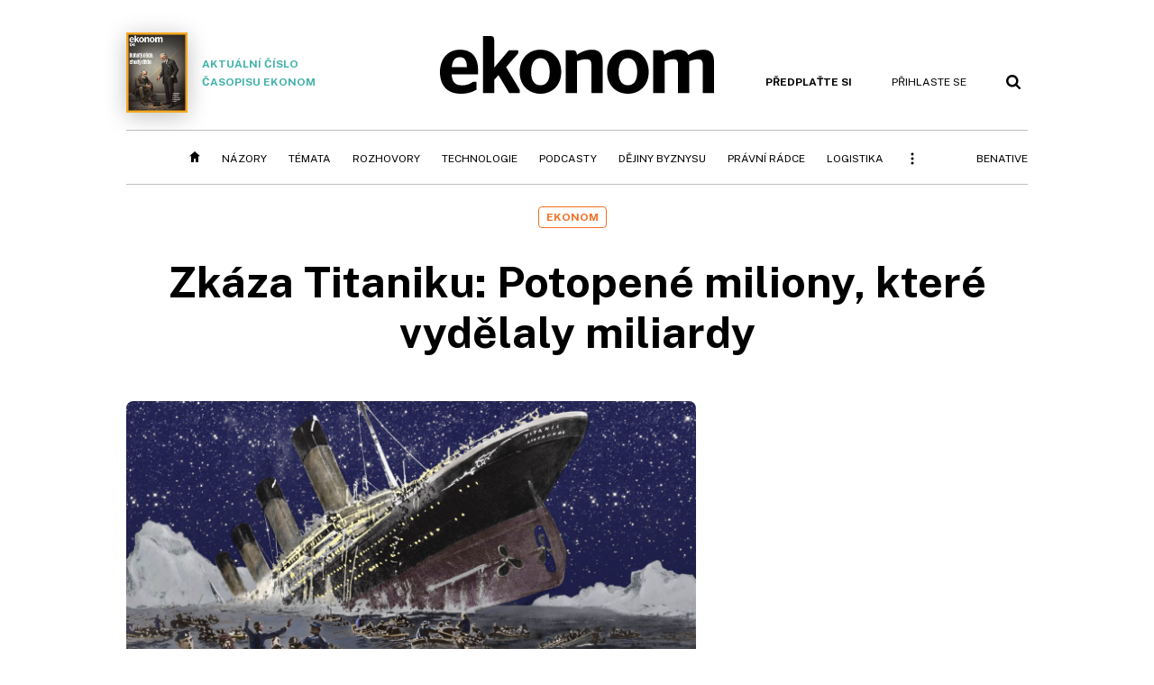

--- FILE ---
content_type: text/html; charset=windows-1250
request_url: https://ekonom.cz/c1-66113820-potopene-miliony-ktere-vydelaly-miliardy
body_size: 60643
content:
<!DOCTYPE html>
<!-- fe11; [0.2723]; 400000_d -->
<html lang="cs">
<head>
	<meta charset="windows-1250">
	<meta name="language" content="cs">
	<title>Zkáza Titaniku: Potopené miliony, které vydělaly miliardy | Ekonom.cz: Web týdeníku EKONOM</title>

	<meta http-equiv="X-UA-Compatible" content="IE=edge,chrome=1">
	<meta name="viewport" content="initial-scale=1.0, width=device-width">
	<meta name="description" content="Jedna z největších námořních katastrof dodnes přitahuje pozornost a vydělává dolary. Mezi oběťmi byli i členové tehdejší podnikatelské elity.">
	<meta name="keywords" content="Ekonom, týdeník, časopis, byznys, ekonomika, finance, příběhy úspěchu, investice, komentáře, podnikání, export, import, politika, korporace, banky, auta, rozhovory, daně, dotace, živnostníci, malé a střední podnikyumění, katastrofa, Titanic">
	<meta name="author" content="Lukáš Vincent">
	<meta name="copyright" content="&copy; 2026 Economia, a.s.">
	<meta name="referrer" content="no-referrer-when-downgrade">
	<meta name="robots" content="max-image-preview:standard">
	<meta name="robots" content="max-snippet:-1">

	<meta name="facebook-domain-verification" content="1u1un2dd8jcx7lqqm1cv8oy90xcd5d">

	
		<link rel="canonical" href="https://ekonom.cz/c1-66113820-potopene-miliony-ktere-vydelaly-miliardy">
				
					
	<meta name="googlebot" content="noarchive,snippet">

	<meta property="og:type" content="article">
	<meta property="og:url" content="https://ekonom.cz/c1-66113820-potopene-miliony-ktere-vydelaly-miliardy">
	<meta property="og:title" content="Zkáza Titaniku: Potopené miliony, které vydělaly miliardy">
	<meta property="og:description" content="Jedna z největších námořních katastrof dodnes přitahuje pozornost a vydělává dolary. Mezi oběťmi byli i členové tehdejší podnikatelské elity.">
	<meta property="og:image" content="https://img.ihned.cz/attachment.php/270/71291270/qPQyK6GULSfvBEdwehRAcItmnHFJCW5i/jarvis_5ad72b18498e8c84d0a117e0.jpeg">
	<meta property="og:locale" content="cs_CZ">

		<meta property="article:published_time" content="2018-04-19T00:00:00+02:00">
	<meta property="article:tag" content="umění, katastrofa, Titanic">
	<meta property="article:section" content="Ekonom">
	<meta name="news_keywords" content="umění, katastrofa, Titanic">

	<meta name="twitter:card" content="summary_large_image">
		<meta name="twitter:title" content="Zkáza Titaniku: Potopené miliony, které vydělaly miliardy">
	<meta name="twitter:description" content="Jedna z největších námořních katastrof dodnes přitahuje pozornost a vydělává dolary. Mezi oběťmi byli i členové tehdejší podnikatelské elity.">
	<meta name="twitter:image" content="https://img.ihned.cz/attachment.php/270/71291270/qPQyK6GULSfvBEdwehRAcItmnHFJCW5i/jarvis_5ad72b18498e8c84d0a117e0.jpeg">
	<meta name="twitter:url" content="https://ekonom.cz/c1-66113820-potopene-miliony-ktere-vydelaly-miliardy">

	<link href="//ekonom.cz/css/4/styles.css?25120414" rel="stylesheet" type="text/css">

	
<!-- Google Tag Manager -->
<script>(function(w,d,s,l,i){w[l]=w[l]||[];w[l].push({'gtm.start':
new Date().getTime(),event:'gtm.js'});var f=d.getElementsByTagName(s)[0],
j=d.createElement(s),dl=l!='dataLayer'?'&l='+l:'';j.async=true;j.src=
'//www.googletagmanager.com/gtm.js?id='+i+dl;f.parentNode.insertBefore(j,f);
})(window,document,'script','dataLayer','GTM-KQSQ7BX');</script>
<!-- End Google Tag Manager -->

	<script src="https://apis.google.com/js/client:platform.js?onload=start"></script>
	<script src="//ekonom.cz/js/vendor/jquery.js"></script>
	<script src="//ekonom.cz/js/vendor/jquery.cookie.js"></script>

	<script src="//ekonom.cz/js/cmp-init.js?21121616" charset="UTF-8"></script>
	<script src="//ekonom.cz/js/cmp-loader.js?25033113" charset="UTF-8"></script>


	<script src="https://asset.stdout.cz/fe/external/iframe.js" id="videohub_jscore"></script>
	<script src="//ekonom.cz/js/common.js?26012715" charset="UTF-8"></script>

	<script src="//ekonom.cz/js/oauth.js?25060911" charset="UTF-8" id="oauth-script" data-google-oauth-client-id="620603146776-l72im3egblf6h540rtcsb268554hcvl7.apps.googleusercontent.com"></script>
	<script src="//ekonom.cz/js/v2/payments.js?22032211"></script>
	<script src="//ekonom.cz/js/v2/jquery.modal-overlay.js?180118" charset="UTF-8"></script>
	<script src="//ekonom.cz/js/jquery.modal-menu.js?24012515" charset="UTF-8"></script>
	<script src="//ekonom.cz/js/v2/jquery.gallery.js?180124" charset="UTF-8"></script>
	<script src="//ekonom.cz/js/v2/jquery.iobjects.js?23020111" charset="UTF-8"></script>
	<script src="//ekonom.cz/js/v2/plugins.js?25070812" charset="UTF-8"></script>

	<script src="//ekonom.cz/js/4/plugins.js?25120414" charset="UTF-8"></script>
	<script src="//ekonom.cz/js/tts.js?25101315" charset="UTF-8"></script>
	<script src="//ekonom.cz/js/4/main.js?25120414" charset="UTF-8"></script>

	<link rel="alternate" type="application/rss+xml" href="/?m=rss">
	<link rel="icon" href="/img/4/logo_square.svg">
	<link rel="mask-icon" href="/img/4/logo_square.svg" color="#000000">
	<link rel="apple-touch-icon" href="/img/4/logo_square.png">
	<meta name="theme-color" content="#ffffff">
	<link rel="manifest" href="/js/manifests/EK_manifest.json"><!-- -->

	
	<script type="application/ld+json">
	{
		"@context": "https://schema.org",
		"@type": "NewsArticle",
		"publisher": {
			"@type": "Organization",
			"name": "Economia, a.s.",
			"logo": {
				"@type": "ImageObject",
				"url": "https://hn.cz/img/economia_logo.jpg"
			}
		},

		"url": "https://ekonom.cz/c1-66113820-potopene-miliony-ktere-vydelaly-miliardy",
		"mainEntityOfPage": "https://ekonom.cz/c1-66113820-potopene-miliony-ktere-vydelaly-miliardy",
		"headline": "Zkáza Titaniku: Potopené miliony, které vydělaly miliardy",
		"image": "https://img.ihned.cz/attachment.php/270/71291270/qPQyK6GULSfvBEdwehRAcItmnHFJCW5i/jarvis_5ad72b18498e8c84d0a117e0.jpeg",
		"datePublished": "2018-04-19T00:00:00+02:00",
		"dateModified": "2018-04-19T00:00:00+02:00",
		"author": {
			"@type": "Person",
			"name": "Lukáš Vincent"
		},
		"description": "Jedna z největších námořních katastrof dodnes přitahuje pozornost a vydělává dolary. Mezi oběťmi byli i členové tehdejší podnikatelské elity.",

		"isAccessibleForFree": "True"
	}
	</script>

<link rel="stylesheet" href="//ekonom.cz/css/4/microeshop.css?25070714">
<script src="//ekonom.cz/js/v3/microeshop.js?25070714" charset="UTF-8"></script>
<script>

var microeshop = new _MICROESHOP({
	shopKey: 'ekonom',
	articleId: 66113820,
	productsListTarget: '.products-list',
	waitingStages: [20,45],
	templates: {
		productItem: '#microeshop_screens .templates .product-item',
		selectedProductItem: '#microeshop_screens .templates .selected-product',
		savedCardItem: '#microeshop_screens .templates .saved-card',
		loggedUserItem: '#microeshop_screens .templates .logged-user',

		screenProducts: '#microeshop_screens .screen-products',
		screenLogin: '#microeshop_screens .screen-login',
		screenPaymentStatus: '#microeshop_screens .screen-paymentstatus',
		screenPayment: '#microeshop_screens .screen-payment',
		screenHasProduct: '#microeshop_screens .screen-has-subscription',

		loadingSpinner: '#microeshop_screens .templates .loading-dialog'
	},
	events: {
		onShow: function() {
			this._sendGA4Event('ec.item_view');
			this.screenProductSelection();
		},
		onProductSelect: function(product) {
			var node = this.contentWrapper.find('.product-'+product.id);
			node.parent().find('.selected').removeClass('selected');
			node.addClass('selected');
			this.contentWrapper.find('.action-login .price').text(product.price_to_pay);
			this._sendGA4Event('ec.add_to_cart');
		},
		onTokenSelect: function(token) {
			var node = this.contentWrapper.find('.card-token-'+token);
			node.parent().find('.selected').removeClass('selected');
			node.addClass('selected');
		},
		onOrderCreated: function() {
			this._sendGA4Event('ec.begin_checkout');
			this.screenPaymentStatus('waiting');
		},
		onOrderCreateFailed: function(error) {
			this.screenPaymentStatus('failed', error);
		},
		onOrderStateChecked: function(response) {
			if(response.status === false) {
				this.screenPaymentStatus('failed');
				return;
			}
			if(response.check_again === false) {
				if(response.payment_status === 'ok') {
					this._sendGA4Event('ec.purchase');
				}
				this.screenPaymentStatus(response.payment_status, response.payment_error);
				return;
			}

			this._checkOrderState();
		},
		onCardWidgetShow: function() {
			this.contentWrapper.find('.buttons').removeClass('hidden');
		},
		onCardWidgetSuccess: function() {
			this.contentWrapper.find('.buttons').addClass('hidden');
			var target = this.contentWrapper.find('.screen-payment .widget-wrapper');
			target.empty();
			this._showLoading(target);
		},
		onPaymentStatusScreenShow: function(screen, status, error) {
			if(status === 'ok') {
				$('.target-email', screen).text(this.state.user.email);
			}
		}
	},
	createDialog: function(content) {
		dialogs._overlay(
			$('<div>', { class: 'microeshop-wrapper' }).append(content),
			true,
			"microeshop-overlay"
		);
		return $('.microeshop-overlay .microeshop-wrapper');
	},
	createProductItem: function(data) {
		var item = $(this._hydrate('productItem', data));
		if(data.notes.note_2 === null) {
			item.find('.note-2').remove();
		}
		return item;
	},
	createSelectedProductItem: function(data) {
		return this._hydrate('selectedProductItem', data);
	},
	createLoadingWidget: function() {
		return this.templates.loadingSpinner.clone();
	},
	createUserHasProductDialog: function(status, screen) {
		$('.target-email', screen).text(this.state.user.email);
		return screen;
	},
	getLoggedUser: function() {
		return ecoLogin && ecoLogin.user_email ? {
			email: ecoLogin.user_email,
			logged: ecoLogin.logged
		} : null;
	},
	createOauthLoginForm: function(state) {
		// nacteni soc metod

		var services = [];
		var oauthContainer = state.find('.login-methods');
		var servicesBtns = oauthContainer.find('.oauth_button');

		$('.visible', this.contentWrapper).removeClass("visible");
		var callback = $.proxy((response) => {
			$('.visible', this.contentWrapper).removeClass("visible");

			if(response.status !== 'success') {
				var code = response.code;
				if(!$('.oauth_error_wrapper .error-'+code, this.contentWrapper).length) {
					code = 'unknown';
				}
				$('.oauth_error_wrapper .error-'+code, this.contentWrapper).addClass("visible");
				$('.oauth_error_wrapper', this.contentWrapper).addClass("visible");
				return;
			}
			if(ecoLogin) {
				ecoLogin.loadUserInfo(false);
			}

			this.screenLogin();
		}, this);

		for(var i=0;i<servicesBtns.length;i++) {
			var btn = $(servicesBtns[i]);
			btn.data('after_login_callback', callback);
			services.push(btn.data('service'));
		}
		oAuthLogin.init(services, oauthContainer);
		if(services.length > 0) {
			state.find('.oauth').removeClass('hidden');
		}
		return state;
	}
});

var microeshop_anchors = function(selector) {
	$(selector)
		.prop('href', 'javascript:void(0);')
		.click(function () {
			if ($(this).hasClass('in-progress')) { return; }
			$(this).addClass('in-progress');
			var index = 0;
			if ($(this).data('product-by-index')) { index = parseInt($(this).data('product-by-index'), 10); }
			if (microeshop.init(index)) {
				dialogs.microeshop();
			} else {
				alert('Omlouváme se, nepodařilo se načíst produkty nebo došlo k jiné chybě. Zkuste to prosím později.');
			}
			$(this).removeClass('in-progress');
		})
	;
};

$(document).ready(function() {
		microeshop_anchors('.microeshop-anchor, .offer-microeshop-anchor');
});

</script>

		<script>
			var tts;
			$(function(){ tts = new _TTS({ hintBox: null }); });
		</script>
	
<script>
	IHNED_meta.article = {
		id:			66113820,
		canonical:	'https://ekonom.cz/c1-66113820-potopene-miliony-ktere-vydelaly-miliardy',
		pubdate:	'2018-04-19 00:00:00',
		title:		'Potopené miliony, které vydělaly miliardy',
		preview_image: 'https://img.ihned.cz/attachment.php/260/71291260/Q6Fl8fVzPA5DcrweG1KN2uMOH93gBUEv/jarvis_5ad72b18498e8c84d0a117e0.jpeg',
		source:		10000101,
		source_name: 'EKONOM.CZ',
		subsource:	10011020,
		slot:		11205110,
		subslot:	11306470,
		authors:	['Lukáš Vincent'],
		tags:		['umění','katastrofa','Titanic'],
		chains:		'10011880,10101330,10121500,10012280',
		locked:		false,
		paywall_type:	'free',
		locked_for_user: false,
		lock_status:	''
	};

	$(document).ready(function() { GA4.article_detail(); });
</script>

		<script type="text/javascript">
		var page = {
			section: 'ekonom',
			subsection: '',
			ga4_type: 'detail'
		};

		sh_b.ts = '1769768521';

		_saseco.push_keywords('umění;katastrofa;Titanic');
		_saseco.set_site('ecomag');
		_saseco.set_area('ekonom');
		_saseco.set_targets_id('66113820');
		var pp_gemius_identifier = 'd01AtEdaT6fxHRkMpMiBCcTYTIS1clCxJDMJQc8AwnL.17';
</script>
<script src="https://ai.hn.cz/pub/loader.min.js?202503" charset="UTF-8" async></script>
<script>

		var p = '400000_d';
		var branding_cfg = {};

		
		if (0) _saseco.targets.ap='1z';
		if (0) {
			_saseco.targets.ap=1;
			ppc_1_enabled = false;
			seznam_ads_enabled = false;
		} else if (seznam_ads_enabled) {
			eco_cmp_queue.push({
				'cmd': 'checkByPreset',
				'preset': 'seznam',
				'callback': function() {
					if (!isFromSeznam(true)) { return; }
					_saseco.targets.ab='sez';
					seznam_ads = true;
				}
			});
		}

		if (typeof branding_cfg.brand !== 'undefined' && typeof branding_cfg.brand.SAS !== 'undefined' && branding_cfg.brand.SAS) {
			_saseco.targets.ab = branding_cfg.brand.SAS;
		}

		if ($.cookie('user__aamhash')) { var aamDeclaredID = $.cookie('user__aamhash'); }

		
	_saseco.targets.template='article';

	</script>

	
	
		<script src="//hn.cz/js/gemius.js?22021711"></script>
		
	
	<script src="//hn.cz/js/ga4.js?26012014" charset="UTF-8"></script>

	<script type="text/javascript">
	
		window._sasic_queue = window._sasic_queue || [];
		window._sashec_queue = window._sashec_queue || [];
		window.AlsOptions = { tag: 'ekonom' };
		document.write('<sc' + 'ript type="text/javascript" src="' + '//prod-snowly-sasic.stdout.cz/dist/ekonom/sasic.min.js' + '" onLoad="_sasic.init()"></sc' + 'ript>');
		document.write('<sc' + 'ript type="text/javascript" src="' + '//prod-snowly-sasic.stdout.cz/libs/sashec-connector.min.js' + '" onLoad="_sashec.init()"></sc' + 'ript>');
		_sashec_queue.push(['group', { site:_saseco.get_site(), area:_saseco.get_area(), keyword:_saseco.keywords, targets:_saseco.targets, callback: _saseco.callback }]);
	
	</script>

</head>
<body class="body0 page-400000_d s2-0 narrow page-article-detail article-66113820 " id="top">
	
<!-- Google Tag Manager (noscript) -->
<noscript><iframe src="https://www.googletagmanager.com/ns.html?id=GTM-KQSQ7BX" height="0" width="0" style="display:none;visibility:hidden"></iframe></noscript>
<!-- End Google Tag Manager (noscript) -->


<!-- fireplace wrapper start -->
<div id="brand-a" class="brand-a"><div id="brand-b" class="brand-b"><div id="brand-c" class="brand-c">
<!-- /fireplace wrapper start -->
<div class="a-wrapper leader">
	<div id="a-leader" class="a-content">
		<script type="text/javascript">
	_saseco.queue_push(['position','a-leader',{size:['leader','79a','91a','92a','11a','21a']}]);
</script>
	</div>
</div>
<div class="a-wrapper strip-1">
	<div id="a-strip-1" class="a-content">
		<script type="text/javascript">
			_saseco.queue_push(['position','a-strip-1',{ size:'strip', pos:'1', async:false }]);
		</script>
	</div>
</div>

<!-- all-wrapper -->
<div class="all-wrapper">

	<!-- header -->
	<div class="header-wrapper">
		<header id="header">
			<div class="actual-edition">
							<a href="//ekonom.cz/vydani"><img src="https://img.ihned.cz/attachment.php/680/81137680/imaPEoGNUSfcCRqwr5FVKJ6AMIhsgpnQ/262x343xcd1e/obalka_Ekonom_2026_04.png" width="68" height="89" alt="">Aktuální číslo časopisu Ekonom</a>
			</div>
			<div class="logo-wrapper"><a href="//ekonom.cz/"><img src="/img/4/logo.svg" height="64" alt="ekonom"></a></div>
			<div class="menu-tools">
				<span id="user_info">
					<span class="not-logged">
						<a href="https://predplatne.hn.cz/ekonom" class="bold no-mobile" id="hdr-hn-offer">Předplaťte si</a>
						<a href="javascript:;" onclick="ecoLogin.loginDialog();" class="button-link"><span class="ico ico-profile mobile-only mobile-only-iblock"></span><span class="no-mobile">Přihlaste se<span></a>
					</span>
					<span class="logged">
						<a href="https://predplatne.hn.cz/ekonom" class="no-subscription bold" title="Pro tento web nemáte aktivní předplatné"><span class="ico ico-warning"></span><span class="btn">Předplaťte si</span></a>
						<a href="https://ucet.hn.cz/" onclick="$(this).parent().toggleClass('menu-visible'); return false;" class="account-name">
						</a><div class="account-menu">
							<img src="/img/4/ico-profile.svg" alt="" />
							<h2></h2>
							<ul>
								<li class="no-subscription"><a href="https://predplatne.hn.cz/ekonom" id="hdr-hn-offer2"><span class="ico ico-shopping-cart"></span>Koupit předplatné</a></li>
								<li class="hdr-login"></li>
								<li><a href="https://ucet.hn.cz/"><span class="ico ico-settings"></span>Nastavení účtu</a></li>
								<li><a href="javascript:;" onclick="return ecoLogin.userLogout(logout_callback);"><span class="ico ico-logout"></span>Odhlásit se</a></li>
							</ul>
							<a href="javascript:;" class="menu-close mobile-only" onclick="$(this).closest('.menu-visible').removeClass('menu-visible'); return false;"><span class="ico ico-menu-close"></span></a>
						</div></span>
				</span>
				<a href="//ekonom.cz/?m=search" class="button-link"><span class="ico ico-search"></span></a>
				<a href="javascript:;" onclick="dialogs.show('menu'); return false;" class="button-link mobile-only" id="main_menu_anchor"><span class="ico ico-menu"></span></a>
			</div>
		</header>
	</div>
	<!-- /header -->

	<!-- navigation -->
	<div class="nav-wrapper">
		<nav class="navig" id="nav" data-position="header">
			<ul class="main-menu">
				
		<li class="no-mobile"><a href="//ekonom.cz/" class="home-link"></a></li>
		<li
class="menu-ek-nazory"><a href="https://ekonom.cz/nazory/" title="" target="_self">Názory</a></li><li
class="menu-ek-temata"><a href="https://ekonom.cz/temata/" title="" target="_self">Témata</a></li><li
class="menu-ek-rozhovory"><a href="https://ekonom.cz/rozhovory/" title="" target="_self">Rozhovory</a></li><li
class="menu-ek-technologie"><a href="https://ekonom.cz/technologie/" title="" target="_self">Technologie</a></li><li
class="menu-ek-pc"><a href="https://podcasty.ekonom.cz/" title="" target="_self">Podcasty</a></li><li
class="ek-dejiny-byznysu no-tablet"><a href="https://ekonom.cz/dejiny-byznysu/" title="" target="_self">Dějiny byznysu</a></li><li
class="menu-ek-pravni-radce no-tablet"><a href="https://ekonom.cz/pravni-radce/" title="" target="_self">Právní rádce</a></li><li
class="ek-logistika no-tablet"><a href="https://logistika.ekonom.cz/" title="" target="_self">Logistika</a></li><li
class="menu-ek-auta mobile-only"><a href="https://ekonom.cz/auta/" title="" target="_self">Auta</a></li><li
class="menu-11305260 mobile-only"><a href="https://ekonom.cz/rubriky/moderni-rizeni-11305260" title="" target="_self">Moderní řízení</a></li><li
class="ek-archiv mobile-only"><a href="https://ekonom.cz/vydani" title="" target="_self">Archiv vydání</a></li><li
class="menu-ek-bs"><a href="https://benative.ekonom.cz/" title="" target="_self">BeNative</a></li>

	
				<li class="menu-dots no-mobile"><a href="javascript:;" onclick="dialogs.show('menu'); return false;" class="button-link dots"><span class="ico ico-menu-dots"></span></a></li>
			</ul>
		</nav>
		<script>$('.menu-ek-home').addClass('menu-active');</script>
	</div>
	<!-- /navigation -->

	<!-- main-content -->
	<div id="main-content">



	







	
	

	

	


<div class="article-wrapper">
	<div class="main-row full-width">
		<div class="article-header">
			<div class="label-tools-wrap">
				<div class="tools-for-logged"></div>
									<div class="label-wrapper">
						<div class="slot-11205110 label">Ekonom</div>
					</div>
							</div>
			<h1 class="article-title tts-prop-name tts-part" data-url="https://ekonom.cz/c1-66113820-potopene-miliony-ktere-vydelaly-miliardy"
			    data-tts-prop="name" data-tts-part="0">Zkáza Titaniku: Potopené miliony, které vydělaly miliardy</h1>
		</div>
	</div>
	<div class="main-row no-border">
		<div class="column-left">
			
			
				<div class="article-image" id="articlePrimaryTarget">
									<img src="https://img.ihned.cz/attachment.php/270/71291270/qPQyK6GULSfvBEdwehRAcItmnHFJCW5i/jarvis_5ad72b18498e8c84d0a117e0.jpeg" alt="">
			<div class="image-meta">
				<span class="title">Zkáza Titaniku se stala námětem pro řadu umělců. Jako jeden z prvních potopení lodě zachytil německý malíř Willy Stöwer. </span>
												<span class="author">autor: <a href="https://ekonom.cz/autori/shutterstock-14193690">Shutterstock</a></span>
							</div>
					</div>
	
		
	
	

	<div class="article-meta cf">
		<div class="authors-wrap">
		<div class="author-part clearfix tts-prop-author tts-part" data-tts-prop="author" data-tts-part="0">
														<ul class="authors ico-author-b">
					<li>
						<a href="https://ekonom.cz/autori/lukas-vincent-10018310">
												Lukáš Vincent</a><span class="work-position">, spolupracovník redakce</span>					</li>
				</ul>
									<div class="publish_date">
			
												19. 4. 2018 <span>00:00</span>
				
										 / 5 min. čtení				
				&nbsp; &nbsp; <span id="tts-start-wrap"><span id="tts-start" class="tts-status-bar"></span><span id="tts-player-micro" class="inactive"><span class="tts-status-bar"></span><span class="tts-progress-bar micro empty"></span></span></span>
			</div>
		</div>
            								<div class="object-subscribe author-subscribe">
											<a href="javascript:" class="object-subscribe button blue ico-bell white"
						   onclick="object_subscription.switch($(this),3,10018310,'Lukáš Vincent','fill');"
						   title="Odebírat články autora: Lukáš Vincent"
						   data-add="Odebírat autora" data-remove="Zrušit odběr autora"
						   data-target=".authors-wrap li:first-child a"><span>Odebírat autora</span></a>
									</div>
			
		</div>

							<div class="tags-wrap">
			<div class="tags">
			                												<a href="/tagy/umeni-765" data-id="765">umění</a>
							                												<a href="/tagy/katastrofa-9664" data-id="9664">katastrofa</a>
							                												<a href="/tagy/Titanic-67164" data-id="67164">Titanic</a>
										</div>
						<div class="object-subscribe tag-subscribe">
                					<a href="javascript:" class="object-subscribe button blue icon-only ico-bell white"
					   onclick="object_subscription.switch($(this),4,765,'umění','fill');"
					   data-add="Odebírat téma" data-remove="Zrušit odběr tématu"
					   data-target=".tags-wrap a:first-child"
					   title="Odebírat články k tématu: umění"><span>Odebírat téma</span></a>
                			</div>
					</div>
		</div>


	<div class="detail-perex tts-prop-perex tts-part" data-tts-prop="perex">Jedna z&nbsp;největších námořních katastrof dodnes přitahuje pozornost a&nbsp;vydělává dolary.
Mezi oběťmi byli i&nbsp;členové tehdejší podnikatelské elity.</div>
	

	
	
	<div class="article-body tts-prop-body" data-tts-prop="body" data-tts-hash="">
		<div class="article-body-part free-part"><p class="detail-odstavec"><span class="first-letter" data-letter="T">T</span>ento týden uplynulo 106 let od momentu, kdy se plášť Titaniku potkal v severním Atlantiku s ledovcem, zahynulo několik celebrit tehdejšího světa i stovek neznámých pasažérů. Jedna z největších mírových námořních katastrof z údajně nepotopitelné lodi stvořila legendu, která přitahuje pozornost a dodnes vydělává dolary.</p>
<p class="detail-odstavec">Už samotné hledání vraku bylo zajímavým podnikatelským projektem, o který se různé expedice pokoušely prakticky od potopení lodi. Uspěla ovšem až ta americko-francouzská v polovině 80. let minulého století. Následně práva na vrak a vše z něj vyzvednuté koupila na newyorské burze kotovaná firma Premier Exhibitions, která pak Titanic dokázala velmi zajímavě vytěžit. Jak fyzicky, tak především jeho značku.</p>
<blockquote>
<p class="vychozi_odstavec" data-postfix="TX">Na Titaniku zahynula řada členů tehdejší podnikatelské elity. Mezi oběťmi byl i zřejmě nejbohatší muž světa.</p>
</blockquote>
<p class="detail-odstavec">Nejvýdělečnějším projektem spojeným s nejznámějším vrakem je filmové zpracování příběhu od Jamese Camerona, jež celosvětově vydělalo na 2,2 miliardy dolarů. Hodnota ročních prodejů předmětů (knih, modelů či textilu) spojených s lodí jde stále podle odhadů do desítek milionů. Po světě také putuje solidně navštěvovaná výstava s více než dvěma tisícovkami kusů memorabilií z osudné plavby. Na trhu jsou dokonce dvě agentury, které za cenu cca 100 tisíc dolarů na osobu slibují výlet ponorkou k rozpadajícímu se vraku.</p>

		<div class='a-wrapper wallpaper wallpaper-2'>
	<div id="a-wallpaper-2" class="a-content">
		<script>
			_saseco.queue_push(['position','a-wallpaper-2',{
				size:['wallpaper','mpu','sq3'], async:false, pos:'2'
			}]);
		 
			var recalculate_wallpaper = function() {

				var wrapper = $('#a-wallpaper-2').parent();
				if(!wrapper.hasClass('a-visible')) return;

				var wtop = Math.round(wrapper.offset().top);
				var wbot = wtop + wrapper.height();

				var conflict = false;
				$(".d-elm").each(function() {
					$(this).removeClass('wallpaper-conflict'); // reset

					var btop = Math.round($(this).offset().top);
					var bbot = btop + $(this).height();
					if(
						(wtop < btop && wbot > btop) || // wallpaper zacina nad boxem a konci v boxu
						(wtop > btop && wbot < bbot) || // wallpaper zacina a konci uvnitr boxu
						(wtop < bbot && wbot > bbot) // wallpaper zacina v boxu, konci pod nim
					) {
						$(this).addClass('wallpaper-conflict');
						conflict = true;
					}
				});

				wrapper.removeClass('wallpaper-with-box')
				if(conflict) wrapper.addClass('wallpaper-with-box');
			};

			_saseco.add_manual_callback('recalculate', recalculate_wallpaper);
			$(document).ready(recalculate_wallpaper);
				</script>
	</div>
</div>

		<div class='a-wrapper mediumrectangle mediumrectangle-1'>
	<div id="a-mediumrectangle-1" class="a-content">
		<script>
			var sas_mr1 = 'mediumrectangle';
			if (_saseco.targets.device === 'm') {
				sas_mr1 = ['mediumrectangle','is','prmsquare','square300'];
			}
			_saseco.queue_push(['position','a-mediumrectangle-1',{
				size:sas_mr1, async:false, pos:'1'
			}]);
		</script>
	</div>
</div>

	

<p class="detail-odstavec">Před šesti lety dokonce australský miliardář Clive Palmer přišel s plánem postavit za necelou půlmiliardu dolarů repliku lodi, která by vozila na trase Southampton &#8722; New York turisty. Titaniku ve verzi dva ale podle všeho není souzeno plavbu svého předchůdce dokončit. Palmer &#8722; byť původně plánoval stavět hned dvě kopie &#8722; spuštění lodi stále posunuje. A neuskutečnila se ani aukce, ve které měla být prodána sbírka pěti tisícovek artefaktů spojovaných s lodí, kde vyvolávací cena měla být dvě stě milionů dolarů.</p>
<div class="d-elm d-info infobox infobox-left">
<div class="d-elm-label" style="text-align: center;"><span><strong>Z dalšího obsahu čísla</strong></span></div>
<div class="d-elm-in">
<p><a href="https://ekonom.ihned.cz/?p=400000&amp;archive[source_date]=2018-04-19" target="_blank"><img title="" src="https://img.ihned.cz/attachment.php/190/71296190/rMHxqQeU2I1PnN0b9tyEJpzOcRTfmW35/obalka_Ekonom_2018_16.png" alt="" width="600" height="800" /></a></p>
<p><strong>Téma čísla</strong></p>
<ul>
<li><a href="https://ekonom.ihned.cz/c1-66113980" target="_blank">Odříznuté Česko: Sousední země čekají, až stát dostaví své dálnice k hranicím. Dálniční síť nebude hotová ani do roku 2050</a></li>
</ul>
<p><strong>Rozhovor</strong></p>
<ul>
<li><a href="https://ekonom.ihned.cz/c1-66113930" target="_blank">Máme nejlepší vzduch v zemi, říká majitel Priessnitzových léčebných lázní Jeseník Michal Gaube. K vedení lázeňské firmy se dostal po více než dvaceti letech, během nichž vystřídal bankovní sektor, sklářství a lesnictví</a></li>
</ul>
<p><strong>Další témata</strong></p>
<ul>
<li><a href="https://ekonom.ihned.cz/c1-66113880" target="_blank">Andrej Babiš utratí poslední miliardy z promarněného privatizačního bilionu</a></li>
<li><a href="https://ekonom.ihned.cz/c1-66113830" target="_blank">Stát jako firma bez šéfa, průtahy kolem nové vlády vadí českému byznysu</a></li>
<li><a href="https://ekonom.ihned.cz/c1-66113770" target="_blank">Těžké loučení s kubánskou revolucí</a></li>
</ul>
<p><strong>Ze světa práva</strong></p>
<ul>
<li><a href="https://ekonom.ihned.cz/c1-66114300" target="_blank">Organizátoři podvodných konferencí připravují firmy o peníze</a></li>
</ul>
<p><strong>Auto</strong></p>
<ul>
<li><a href="https://ekonom.ihned.cz/c1-66114090" target="_blank">Slavný americký sporťák šlechtí geny. Ford Mustang se vrací po faceliftu</a></li>
</ul>
<p><strong>Moje technologie</strong></p>
<ul>
<li><a href="https://ekonom.ihned.cz/c1-66114160" target="_blank">Přes noc nechávám telefon v kuchyni, říká šéf prodejní aplikace Letgo pro střední Evropu Jakub Kováč</a></li>
</ul>
<p><strong>Restaurace</strong></p>
<ul>
<li><a href="https://ekonom.ihned.cz/c1-66114290" target="_blank">Kůzlečí a jehněčí z Hliněné bašty v Průhonicích</a></li>
</ul>
<p><strong>Portfolio Ekonomu</strong></p>
<ul>
<li><a href="https://ekonom.ihned.cz/c1-66114190" target="_blank">Opakování je matka investic</a></li>
</ul>
</div>
</div>
<p class="detail-odstavec">Titanic je přitom na velký byznys a vysoké sumy peněz zvyklý ze všech stran. Na jeho vzniku se dohodl šéf White Star Line J. Bruce Ismay (mimochodem jeden z mála mužů, kteří přežili plavbu) s finančníkem J. Pierpontem Morganem, který kontroloval mateřskou International Mercantile Maritime a stavbu financoval.</p>
<p class="detail-odstavec">Titanic a jeho sourozenci Olympic a Britania měli být odpovědí na nejnovější parníky konkurenčního Cunardu a zostřující se soutěž s německými rejdaři. Ismay vsadil spíš než na rychlost na velikost a luxus. Lístek do nejvyšší třídy stál přes tři a půl tisíce tehdejších liber, v přepočtu více než 100 tisíc dnešních dolarů. Tato na tehdejší dobu nepředstavitelná cena pak lodi zajistila pozornost smetánky. Když tak před sto šesti lety rozpáral ledovec levobok "nepotopitelného" Titaniku, ke dnu s ním šla nejen loďařská pýcha začátku 20. století, ale i část podnikatelské elity. Mezi více než patnácti sty oběťmi byli jeden z nejbohatších mužů tehdejší Ameriky John Jacob Astor, konstruktér Titaniku Thomas Andrew, zakladatel obchodního domu Macy's Isidor Strauss, žele­zářský magnát George Dennick Wick, šéf železnic Grand Trunk Charles Hays nebo jeden z lídrů těžařského rodu Guggenheimových Benjamin.</p>
<p class="detail-odstavec">Nejbohatší mužem na Titaniku byl realitní developer John Jacob Astor. Podle některých odhadů se dokonce jednalo o nejbohatšího muže své doby, rozhodně se však jednalo o celebritu, která v dané době přitahovala stejnou pozornost jako dnes třeba Elon Musk.</p>
<p class="detail-odstavec">Tento osmačtyřicetiletý člen prominentní americké rodiny zbohatl na investicích do nemovitostí a na začátku 20. století vlastnil velkou část newyorského Manhattanu včetně nejlepšího hotelu své doby, Waldorf Astoria. Na Titaniku cestoval se svou &#8722; o třicet let mladší &#8722; těhotnou ženou. Ta se zachránila a z dědictví obdržela pět milionů dolarů, podobně jako Astorův pohrobek Jakey. Největším beneficientem Johna Jacoba se pak stal jeho syn z prvního manželství William Vincent. Hodnota jeho dědictví přepočtená na dnešní hodnotu činila téměř dvě miliardy dolarů.</p>
<p class="detail-odstavec">Milionáři, kteří na Titaniku nalezli svou smrt, se podle svědectví, jež po tragédii hojně publikoval bulvární tisk, ve většině případů chovali velmi distingovaně. Astor například &#8722; poté co mu důstojníci organizující záchranné práce odmítli poskytnout místo na záchranném člunu &#8722; přijal svůj osud smířeně a naposledy byl viděn, kterak venčí rodinného psa Kitty. Jeho tělo pak bylo mimochodem nalezeno se 750 zlatými librami v kapse. Benjamin Guggenheim zase proslul zaznamenaným výrokem: "Jsem oblečen ve svých nejlepších šatech a jsem připraven zemřít jako gentleman."</p></div>

				
		
				
		
				<div class="detail-media-content object-placeholder">
			<div class="box-title">Související</div>
			<div class="media-items">
								
			</div>
		</div>
		
		<div class="end-article-dot"></div>

	
						
		
		<script>
			var iobjects = [];
					$('.article-image img').click(function(){
				dialogs.show(
					'media',
					{ content: $('<div>')
						.addClass('popup-img-wrap')
						.html($('.article-image').html()),
						type: 'image'
					}
				);
			});

			var slideshow = new _Slideshow({
				reloadAdsAfterClicks: 2,
				classHidden: 'none'
			});
		</script>



		<div class="social-buttons feedback-after">
			<a href="javascript:;" class="ico-share white" onclick="showPopMsg($('#share_links').html(),$(this),15,'social-buttons');">Sdílet</a>
			<div class="none" id="share_links">
				<a href="javascript:;" class="ico ico-close orange close-button" title="Zavřít"></a>
				<div id="share_links_wrap">
					<a href="javascript:;" class="ico-social-fb" onclick="return share_link($(this),'f',null);">Facebook</a>
					<a href="javascript:;" class="ico-social-x" onclick="return share_link($(this),'x',null,'Zk%C3%A1za+Titaniku%3A+Potopen%C3%A9+miliony%2C+kter%C3%A9+vyd%C4%9Blaly+miliardy');">Platforma X</a>
					<a href="javascript:;" class="ico-link white" onclick="return share_link($(this),'c',null);">Kopírovat odkaz</a>
				</div>
			</div>
		</div>
		<div class="detail-tab-container"></div>
						<div class="user-article-share tabable" data-tab="Odemknout známému">
		<h3>Zaujal vás článek? Pošlete&nbsp;odkaz&nbsp;svým&nbsp;přátelům!</h3>
		<p>Tento článek je odemčený.
						Na tomto místě můžete odemykat zamčené články přátelům, když si pořídíte
			<a href="https://predplatne.hn.cz/ekonom" class="offer-microeshop-anchor" data-text="předplatné">předplatné</a>.
					</p>
		<div id="user-article-share">
			<p>Odkaz pro sdílení:<br><a href="https://ekonom.cz/c1-66113820-potopene-miliony-ktere-vydelaly-miliardy">https://ekonom.cz/c1-66113820-potopene-miliony-ktere-vydelaly-miliardy</a> &nbsp; <span class="social-buttons"></span></p>
		</div>
		<script>user_share_add_social('https://ekonom.cz/c1-66113820-potopene-miliony-ktere-vydelaly-miliardy');</script>
	</div>

				<script>
			$(document).ready(function() {
				var tabs = $('.tabable');
				if(tabs.length) {
					var tabContainer = $('.detail-tab-container');
					var tabHandlers = $('.article-body > .social-buttons');
					var tabContents = $('<div>', { class: 'tab-contents'}).appendTo(tabContainer);
					$(tabs).each(function(i, itm) {
						$('<a>', { href: 'javascript:;', class: 'tab-handler tab-'+i+' tab-handler-'+$(itm).prop('class').split(' ')[0]}).html($(itm).data('tab')).attr('data-tab', i).appendTo(tabHandlers);
						$(itm).addClass('tab-content-'+i).detach().appendTo(tabContents);
					});
					$('.tab-handler', tabHandlers).click(function() {
						var index = $(this).data('tab');
						$('.detail-tab-container .active').removeClass('active');

						if($(this).hasClass('active')) {
							$('.active', tabHandlers).removeClass('active');
						} else {
							$('.active', tabHandlers).removeClass('active');
							$(this).addClass('active');
							$('.detail-tab-container .tab-content-'+index).addClass('active');
						}
					});
					tabContainer.show();
				}
			});
		</script>

		
		<div class="newsletter box box-newsletter newsletter-menu">
	<div classs="box-content">

		<div class="logos">
			<img src="/img/4/logo.svg" width="114" height="24" alt="ekonom" />
			<span class="type-logo"></span>
		</div>

		<h2>Newsletter týdeníku Ekonom.</h2>

		<div class="annotation">Každou středu vám představíme nejzajímavější texty aktuálního vydání, které si můžete přečíst na webu ekonom.cz. Týdeník Ekonom vám už více jak 33 let přináší zajímavý obsah, bez kterého nemůžete být, který vás rozvíjí a baví!</div>

		<div class="buttons">
			<a href="https://eepurl.com/iYUNxY" target="_blank" class="button orange">Přihlásit se k odběru</a>
		</div>

		<div class="disclaimer">
			<p>Odhlásit se můžete kdykoliv.</p>
			<p>Přihlášením k newsletteru beru na vědomí, že dochází ke sbírání a zpracování osobních údajů. Více informací o zásadách ochrany osobních údajů naleznete <a href="https://www.economia.cz/zpracovani-osobnich-udaju/" target="_blank">ZDE</a>.</p>
		</div>

	</div>
</div>
		
		<script>if (isFromSeznam(true)) { $('.box-newsletter').remove(); }</script>
	</div>

	
<div class="hidden" id="microeshop_screens">

	<div class="templates">
		<!-- produkt -->
		<div class="product-item bordered-item product-[id] selectable-radio" data-product="[id]">
			<span class="item-title">
				<span class="uptitle">[name_short]</span>
				<span class="note-1">[notes.note_1]</span>
			</span>
			<span class="note-2">[notes.note_2]</span>
		</div>
		<!-- /produkt -->
		<!-- selected product -->
		<div class="selected-product bordered-item">
			<span class="item-title">
				<span class="uptitle">Vybrané předplatné</span>
				<span class="title">[name]</span>
				<span class="note-1">[notes.note_1].</span>
			</span>
			<span class="change-button">
				<a href="javascript:;" class="button simple action" data-action="screen:ProductSelection"><span class="ico ico-pencil grey"></span></a>
			</span>
		</div>
		<!-- /selected product -->
		<!-- logged user -->
		<div class="logged-user bordered-item">
			<span class="item-title">
				<span class="title">[email]</span>
				<span class="note-1">Přihlášený uživatel</span>
			</span>
		</div>
		<!-- /logged user -->
		<!-- saved card -->
		<div class="saved-card bordered-item selectable-radio card-token-[id]" data-item="[id]">
			<span class="item-title">
				<span class="title">[number]</span>
				<span class="note-1">Platnost do: [valid.month]/[valid.year]</span>
			</span>
		</div>
		<!-- /saved card -->

		<div class="loading-dialog">
			<div class="spinner-big">
				<span class="ico ico-loading blue segment-1"></span>
				<span class="ico ico-loading blue80 segment-2"></span>
				<span class="ico ico-loading blue segment-3"></span>
			</div>
		</div>
	</div>




	<!-- screen for products -->
	<div class="microeshop-screen screen-products">
		<div class="products-list"></div>
		<div class="box steps">
			<div class="box-content">
				<div class="step">
					<span class="icon bg-green"><span class="ico ico-bell"></span></span>
					<div class="title">Upozornění 2 dny před automatickou obnovou předplatného</div>
				</div>
				<div class="step">
					<span class="icon bg-orange"><span class="ico ico-close red"></span></span>
					<div class="title">Možnost kdykoliv zrušit</div>
				</div>

			</div>
		</div>
		<div class="info">
			<div class="part">
				<div class="content">
					<div class="checkinput">
						<input type="checkbox" id="marketing_agreement_[state_hash]" name="marketing_agreement" value="Y" class="consent" />
						<label for="marketing_agreement_[state_hash]">Přeji si dostávat obchodní sdělení společnosti Economia, a.s., o jiných, než objednaných či o obdobných produktech a službách. Více viz <a href="https://www.economia.cz/ochrana-osobnich-udaju/" target="_blank">Informace o zpracování osobních údajů</a> za účelem zasílání obchodních sdělení.</label>
					</div>
				</div>
			</div>
			<div class="part">
				<div class="content">
					<p>Odesláním objednávky beru na vědomí, že mé osobní údaje budou zpracovány dle <a href="https://www.economia.cz/ochrana-osobnich-udaju/" target="_blank">Zásad ochrany osobních a dalších zpracovávaných údajů</a>, a souhlasím se <a href="https://predplatne.hn.cz/economia/vop" target="_blank">Všeobecnými obchodními podmínkami</a> vydavatelství Economia, a.s.</p>
					<p>Beru na vědomí, že budu dostávat obchodní sdělení, týkající se objednaných či obdobných produktů a služeb společnosti Economia, a.s.
						<a href="javascript:;" onclick="$(this).closest('.content').find('.info_subcontent').toggleClass('hidden');$(this).toggleClass('unfolded');" class="folding-trigger">Odmítnout zasílání<span class="ico ico-down-small black"></span><span class="ico ico-up-small black"></span></a>
					</p>
					<div class="info_subcontent hidden">
						<p>Zaškrtnutím políčka přijdete o možnost získavat informace, které přímo souvisí s vámi objednaným produktem a službami, například:</p>
						<ul>
							<li>Odkaz na stažení mobilní aplikace</li>
							<li>Aktivační kód pro přístup k audioverzi obsahu</li>
							<li>Informace o podstatných změnách a produktových novinkách</li>
							<li>Možnost vyjádřit se ke kvalitě produktů</li>
							<li>Další praktické informace a zajímavé nabídky</li>
						</ul>
						<div class="checkinput">
							<input type="checkbox" name="no_legitimate_interest" value="Y" class="consent" id="no_legitimate_interest_[state_hash]" />
							<label for="no_legitimate_interest_[state_hash]">Nechci dostávat obchodní sdělení týkající se objednaných či obdobných produktů společnosti Economia, a.s.</label>
						</div>
					</div>
				</div>
			</div>
		</div>
		<div class="buttons">
			<a href="javascript:;" class="button action action-login" data-action="screen:Login">Zaplatit <span class="price">30</span> Kč kartou</a>
		</div>
		<div class="help-info">
			<p>Můžete si prohlédnout <a href="https://predplatne.hn.cz/ekonom?backlink=https://ekonom.cz/c1-66113820-potopene-miliony-ktere-vydelaly-miliardy">kompletní nabídku</a>,<br>která obsahuje i tištěné vydání.</p>
		</div>
	</div>
	<!-- screen for products -->

	<!-- screen login -->
	<div class="microeshop-screen screen-login">
		<div class="product-slot"></div>
		<div class="state state-logged hidden">
			<div class="user"></div>
			<div class="cards-wrapper">
				<h3>Uložené karty</h3>
				<div class="cards">
					<div class="bullet-note">
						<span class="bullet"><span class="ico ico-info"></span></span>
						<p>Uložte si kartu při placení a nevyplňujte příště platební údaje.</p>
					</div>
				</div>
			</div>
			<div class="buttons">
				<a href="javascript:void(0);" class="button action action-payment" data-action="payment">Zaplatit <span class="price">0</span> Kč</a>
				<a href="javascript:void(0);" class="button inverted with-border action action-pay-alternative hidden" data-action="payment:newcard">Zaplatit jinou kartou</a>
			</div>
		</div>
		<div class="state state-methods hidden">
			<div class="title">Účet pro čtení obsahu</div>
			<div class="oauth hidden">

												<div class="login-methods">
					<div class="services">
																<a href="javascript:;" class="oauth_button social-button button-google" data-service="google" data-action="login" title="Google"><span class="ico"></span></a>
																	<a href="javascript:;" class="oauth_button social-button button-facebook" data-service="facebook" data-action="login" title="Facebook"><span class="ico"></span></a>
																	<a href="javascript:;" class="oauth_button social-button button-apple" data-service="apple" data-action="login" title="Apple"><span class="ico"></span></a>
																</div>
					<div class="oauth_error_wrapper">
	<div class="error-oauth_insufficient_data">Z účtu nelze získat údaje potřebné pro založení účtu (ID, e-mail). Povolte prosím přístup k e-mailu.</div>
	<div class="error-oauth_account_used">Účet služby s tímto e-mailem je již použit jinde a nelze jej připojit.</div>
	<div class="error-oauth_authorization_failed">K účtu služby se nepodařilo přihlásit. Zkuste prosím opakovat.</div>
	<div class="error-oauth_connection_exists">Propojení s účtem této služby již existuje.</div>

	<div class="error-user_exists">Účet s tímto e-mailem již existuje. Zkuste se prosím přihlásit e-mailem a heslem.</div>
	<div class="error-user_disabled">Váš účet již není aktivní. Kontaktujte naše zákaznické centrum.</div>
	<div class="error-unable_to_login">K účtu se nelze přihlásit. Kontaktujte naše zákaznické centrum.</div>
	<div class="error-unable_to_create_connection">Nepodařilo se dokončit proces propojování účtů. Zkuste prosím opakovat později.</div>
	<div class="error-unknown visible">Neznámá chyba. Zkuste prosím opakovat později.</div>
</div>

				</div>
								<div class="divider"><span>Nebo zadejte e-mail</span></div>
			</div>
			<div class="message msg-email-exists">
				<p>Účet s tímto e-mailem již existuje. Pro jeho použití je třeba se k němu přihlásit.</p>
			</div>
			<div class="text-input input-email">
				<label>E-mailová adresa</label>
				<input type="text" name="email" value="" />
				<span class="err">Je třeba zadat platný e-mail.</span>
			</div>
			<div class="text-input input-password">
				<label>Heslo</label>
				<input type="password" name="login_pwd" value="" />
				<span class="err">Neplatné heslo.</span>
			</div>
			<div class="buttons">
				<a href="javascript:void(0);" class="button action action-payment" data-action="payment">Zaplatit <span class="price">0</span> Kč</a>
				<a href="javascript:void(0);" class="button action action-login" data-action="login">Přihlásit se</a>
				<a href="javascript:void(0);" class="button inverted with-border action action-login" data-action="screen:Login" data-action-params='{"otherEmail":true}'>Použít jiný e-mail</a>
			</div>
			<div class="lost-password-link action-login">
				<a href="https://ucet.hn.cz/zapomenute-heslo/" target="_blank">Zapomenuté heslo</a>
			</div>
		</div>
	</div>
	<!-- screen /login -->

	<!-- screen has-subscription -->
	<div class="microeshop-screen screen-has-subscription">
		<div class="state">
			<div><span class="ico ico-profile blue"></span></div>
			<div class="title">Jste přihlášený</div>
			<div class="message">
				<p>Pro účet <strong class="target-email"></strong> již máte aktivní předplatné.</p>
			</div>
			<div class="buttons">
				<a href="./" class="button">Dočíst článek</a>
			</div>
		</div>
		<div class="help-info">
			<p>Pokud potřebujete poradit, napište nám, nebo zavolejte na +420 233 071 111</p>
		</div>
	</div>
	<!-- screen /has-subscription -->

	<!-- screen payment -->
	<div class="microeshop-screen screen-payment">
		<div class="iframe-wrapper to_hide hidden"></div>
		<div class="widget-wrapper to_hide hidden">
			<div class="loading-dialog">
				<div class="spinner-big">
					<span class="ico ico-loading blue segment-1"></span>
					<span class="ico ico-loading blue80 segment-2"></span>
					<span class="ico ico-loading blue segment-3"></span>
				</div>
			</div>
		</div>
		<div class="buttons to_hide hidden">
			<a href="javascript:;" class="button inverted with-border action" data-action="screen:Login">Zpět</a>
		</div>
	</div>
	<!-- screen /payment -->


	<!-- screen finish -->
	<div class="microeshop-screen screen-paymentstatus">

		<div class="state state-waiting hidden">
			<div><span class="ico ico-loading wait-animation"></span></div>
			<div class="title">Čekáme na potvrzení platby</div>
			<div class="message">
				<p class="stage-0">Může to trvat několik vteřin. Stránku prosím nezavírejte.</p>
				<p class="stage-1 hidden">Stále na tom pracujeme. Stránku prosím nezavírejte.</p>
				<p class="stage-2 hidden">Trvá to déle než obvykle. Za chvíli vám článek odemkneme.<br>Stránku prosím nezavírejte.</p>
			</div>
		</div>

		<div class="state state-ok hidden">
			<div><span class="ico ico-check"></span></div>
			<div class="title">Předplatné je aktivní</div>
			<div class="message">
				<p>Na e-mail <strong class="target-email"></strong> jsme vám poslali<br>informace o&nbsp;předplatném a potvrzení o&nbsp;platbě.</p>
			</div>
			<div class="buttons">
				<a href="javascript:;" onclick="location.reload();" class="button">Dočíst článek</a>
			</div>
		</div>

		<div class="state state-failed hidden">
			<div><span class="ico ico-close red"></span></div>
			<div class="title">
				<span class="general">Platební proces selhal</span>
				<span class="connection">Nepovedlo se spojit s platební bránou</span>
				<span class="canceled">Platbu jste zrušili</span>
				<span class="low">Nedostatek prostředků</span>
				<span class="limit">Limit pro online platby</span>
			</div>
			<div class="message">
				<p class="general">V průběhu platebního procesu se něco pokazilo.<br>Zkuste prosíme opakovat platbu později.</p>
				<p class="connection">Vraťte se zpět a zkuste to znovu,<br>nebo vyberte jiný způsob platby.</p>
				<p class="canceled">Vraťte se zpět a zkuste to znovu,<br>nebo vyberte jiný způsob platby.</p>
				<p class="low">Vypadá to, že pro platbu nemáte potřebný zůstatek na účtu.</p>
				<p class="limit">Vypadá to, že máte nastavený nízký limit pro online platby.<br><br>Zvyšte ho v internetovém bankovnictví a zkuste platbu znovu.</p>
			</div>
			<div class="buttons">
				<a href="javascript:;" class="button action" data-action="repeat_payment">Zkusit znovu</a>
				<a href="javascript:;" class="button inverted with-border action" data-action="screen:ProductSelection">Zpět na výběr platby</a>
			</div>
		</div>

		<div class="help-info">
			<p>Pokud potřebujete poradit, <a href="mailto:predplatne@economia.cz">napište nám</a>,<br>nebo zavolejte na +420 233 071 111</p>
		</div>
	</div>
	<!-- screen /finish -->

</div>
			
<div class="a-wrapper ppc ppc-visible">
	<div id="a-ppc" class="a-content">
		<script type="text/javascript">
			if (ppc_1_enabled) {
				if (_saseco.targets.device === 'm') {
					document.write('<scr' + 'ipt src="https://i0.cz/reklama/bo/ads/ihned-mob-pod-clankem.js"></scr' + 'ipt>');
				} else {
					document.write('<scr' + 'ipt src="https://i0.cz/reklama/bo/ads/ihned-pod-clankem.js"></scr' + 'ipt>');
				}
				$("#a-ppc").parent().addClass('a-visible');
			}
		</script>
	</div>
</div>

			

			
		</div>
		<div class="column-right">
			
			<div class="sticky-container-wrapper">
				
				<div class="sticky-container">
	<div class='a-wrapper halfpage halfpage-1 a-sticky onscroll-response onscroll-response-sticky' data-onscroll-response='{ "type": "sticky", "sticky": "top" }'>
	<div id="a-halfpage-1" class="a-content">
		<script>
			_saseco.queue_push(['position','a-halfpage-1',{
				size:['halfpage','mediumrectangle','square300','widesky','mpu','sq3'], async:false, pos:'1'
			}]);
		</script>
	</div>
</div>
</div>

				<div class='a-wrapper mediumrectangle mediumrectangle-2'>
	<div id="a-mediumrectangle-2" class="a-content">
		<script>
			var sas_mr2 = 'mediumrectangle';
			if (_saseco.targets.device === 'm') {
				sas_mr2 = ['mediumrectangle','prmsquare','square300'];
			}
			_saseco.queue_push(['position','a-mediumrectangle-2',{
				size:sas_mr2, async:false, pos:'2'
			}]);
		</script>
	</div>
</div>

				
			</div>
		</div>
	</div>
</div>
<div class="main-row no-border">
	<div class="column-left">
		<div class="box">
											
					
																	<article class="article-item slot-11208070" id="article-67838710">
				<div class="media"><a href="https://ekonom.cz/c1-67838710-letem-svetem"><img src="https://img.ihned.cz/attachment.php/480/81139480/L4CrHQuJ3j8aUFwktMhnsd5G0SqiV7vR/EK04_10_CSG_Tatra-Lukas_BIBA.jpg" alt=""></a></div>		<div class="meta">
			<div class="title">
								<h2><a href="https://ekonom.cz/c1-67838710-letem-svetem">Letem světem</a></h2>
			</div>
			<div class="info">
																		<span class="read-time">3 minuty čtení</span>							</div>
			<div class="perex">1. CSG na burze, Strnad nejbohatším Čechem Foto: HN - Lukáš Bíba V pátek ráno ranou do gongu na amsterdamské burze Euronext odstartovala...</div>		</div>
	</article>


	<div class="a-wrapper pr pr-1">
	<div id="a-pr-1" class="a-content">
		<script type="text/javascript">
			_saseco.queue_push(['position','a-pr-1',{
				size:'prannotation', pos:'1'
			}]);
		</script>
	</div>
</div>


					
																	<article class="article-item slot-11201740" id="article-67838620">
				<div class="media"><a href="https://ekonom.cz/c1-67838620-foto-tydne"><img src="https://img.ihned.cz/attachment.php/650/81140650/vpKowultgm80NxiCdbVHrfPy7scqeRn6/EK04_05_FT_Strnad_CSG.jpg" alt=""></a></div>		<div class="meta">
			<div class="title">
								<h2><a href="https://ekonom.cz/c1-67838620-foto-tydne">Foto týdne</a></h2>
			</div>
			<div class="info">
																		<span class="read-time">1 minuta čtení</span>							</div>
			<div class="perex">Úspěšné IPO Czechoslovak Group v Amsterdamu. Hodnota jmění 33letého českého podnikatele Michala Strnada se díky vstupu jeho zbrojařské...</div>		</div>
	</article>

					
																	<article class="article-item slot-11205110" id="article-67838510">
				<div class="media"><a href="https://ekonom.cz/c1-67838510-dokazte-ze-nediskriminujete-zamestnankyne-narizuje-firmam-brusel-vic-penez-to-ale-zenam-neprinese-priciny-nizsich-platu-jsou-jinde"><img src="https://img.ihned.cz/attachment.php/750/81137750/QS1ct7KTGHfvE9Nzq5FBAx82byWLh0do/EK04_32_gender_pay_gap_Midjourney.jpg" alt=""></a></div>		<div class="meta">
			<div class="title">
				<span class="label">Rovné odměňování</span>				<h2><a href="https://ekonom.cz/c1-67838510-dokazte-ze-nediskriminujete-zamestnankyne-narizuje-firmam-brusel-vic-penez-to-ale-zenam-neprinese-priciny-nizsich-platu-jsou-jinde">Dokažte, že nediskriminujete ženy, nařizuje firmám Brusel. Víc peněz to ale zaměstnankyním nepřinese, příčiny nižších platů jsou jinde</a></h2>
			</div>
			<div class="info">
																		<span class="read-time">7 minut čtení</span>							</div>
			<div class="perex">Platíte ženám stejné peníze jako mužům? A pokud ne, máte k tomu pádné, ospravedlnitelné důvody? Už od příštího roku budou muset české firmy dát...</div>		</div>
	</article>


	<div class="a-wrapper pr pr-2">
	<div id="a-pr-2" class="a-content">
		<script type="text/javascript">
			_saseco.queue_push(['position','a-pr-2',{
				size:'prannotation', pos:'2'
			}]);
		</script>
	</div>
</div>


					
																	<article class="article-item slot-11205110" id="article-67838490">
				<div class="media"><a href="https://ekonom.cz/c1-67838490-antiprokrastinacni-nastroj-z-ceska-je-svetova-jednicka-zastavi-vas-pred-bezduchym-scrollovanim-na-instagramu-a-spol"><img src="https://img.ihned.cz/attachment.php/400/81121400/zwyfCxSO58gvUrohpV3Htj40RT6BMGni/JM_mira_1.jpg" alt=""></a></div>		<div class="meta">
			<div class="title">
								<h2><a href="https://ekonom.cz/c1-67838490-antiprokrastinacni-nastroj-z-ceska-je-svetova-jednicka-zastavi-vas-pred-bezduchym-scrollovanim-na-instagramu-a-spol">Antiprokrastinační nástroj z Česka je světová jednička. Zastaví vás před bezduchým scrollováním na Instagramu a spol.</a></h2>
			</div>
			<div class="info">
																		<span class="read-time">8 minut čtení</span>							</div>
			<div class="perex">Leden je čas předsevzetí do nového roku a častých zklamání z jejich neplnění. Vedle cvičení, hubnutí, nekouření se to týká i digitálních návyků....</div>		</div>
	</article>

					
																	<article class="article-item slot-11205110" id="article-67838460">
				<div class="media"><a href="https://ekonom.cz/c1-67838460-vypujceni-zamestnanci-maji-mit-stejne-benefity-jako-kmenovi-zlomovy-rozsudek-se-dotkne-desitek-tisic-lidi"><img src="https://img.ihned.cz/attachment.php/740/81130740/kNsKGmQSqUhygHTIlJfjA01p8OD5vLM7/shutterstock_1571318170.jpg" alt=""></a></div>		<div class="meta">
			<div class="title">
				<span class="label">Benefity</span>				<h2><a href="https://ekonom.cz/c1-67838460-vypujceni-zamestnanci-maji-mit-stejne-benefity-jako-kmenovi-zlomovy-rozsudek-se-dotkne-desitek-tisic-lidi">Vypůjčení zaměstnanci mají mít stejné benefity jako kmenoví, zlomový rozsudek se dotkne desítek tisíc lidí</a></h2>
			</div>
			<div class="info">
																		<span class="read-time">5 minut čtení</span>							</div>
			<div class="perex">Zaměstnanci ve firmě, kteří dělají srovnatelnou práci, mají dostat také srovnatelné peníze. A je jedno, jestli jsou kmenoví nebo jen...</div>		</div>
	</article>

</div>

	</div>
	<div class="column-right">
		<div class="sticky-container-wrapper">
			
			<div class="sticky-container">
	<div class='a-wrapper halfpage halfpage-3 a-sticky onscroll-response onscroll-response-sticky' data-onscroll-response='{ "type": "sticky", "sticky": "top" }'>
	<div id="a-halfpage-3" class="a-content">
		<script>
			_saseco.queue_push(['position','a-halfpage-3',{
				size:['halfpage','mediumrectangle','square300','widesky','mpu','sq3'], async:false, pos:'3'
			}]);
		</script>
	</div>
</div>
</div>

			<div class='a-wrapper mediumrectangle mediumrectangle-3'>
	<div id="a-mediumrectangle-3" class="a-content">
		<script>
			var sas_mr3 = 'mediumrectangle';
			if (_saseco.targets.device === 'm') {
				sas_mr3 = ['mediumrectangle','prmsquare','square300'];
			}
			_saseco.queue_push(['position','a-mediumrectangle-3',{
				size:sas_mr3, async:false, pos:'3'
			}]);
		</script>
	</div>
</div>

		</div>
	</div>
</div>


	<div class="a-wrapper megaboard">
	<div id="a-megaboard" class="a-content">
		<script type="text/javascript">
	_saseco.queue_push(['position','a-megaboard',{size:['megaboard','79b','91b','92b','93b'],async:false}]);
</script>
	</div>
</div>

</div>
<!-- /main-content -->

<!-- footer -->

<footer class="navig footer-wrapper" data-position="footer">
	<div id="footer">
		<div class="logo-copy">
			<a href="//ekonom.cz/"><img src="/img/4/logo.svg" width="114" height="24" alt="ekonom" /></a>
			<p><a href="https://www.economia.cz/copyright/">Copyright</a> &copy;1996-2026 <a href="https://www.economia.cz/">Economia, a.s.</a></p>
			<p class="issn-tab"><span>Týdeník Ekonom </span>ISSN&nbsp;1210-0714</p>
			<p class="issn-tab"><span>ekonom.cz </span>ISSN&nbsp;2787-9380</p>

			<p class="cert"><span>Certifikováno:</span><a
					href="https://domaci.hn.cz/c1-67294110-economia-a-hn-ziskaly-jako-prvni-v-cr-prestizni-mezinarodni-certifikat-jti-potvrzujici-duveryhodnost-jejich-novinarske-prace"
				><img src="https://img.ihned.cz/attachment.php/910/79232910/MgVFm4pWhrDfQCJPRNxsBo8nGjTuSqEz/JTI_certified_g.png" alt="jti"></a>
			</p>
		</div>
		<div class="links-wrapper">
			<ul class="links">
				<li><a href="https://www.economia.cz/contact/">Kontakty</a></li>
				<li><a href="https://ekonom.cz/tiraz/">Tiráž redakce Ekonom</a></li>
				<li><a href="https://predplatne.hn.cz/ekonom">Předplatné</a></li>
			</ul>
			<ul class="links">
				<li><a href="https://www.economia.cz/prace-u-nas/">Kariéra</a></li>
				<li><a href="https://eepurl.com/iYUNxY">Newsletter</a></li>
				<li><a href="https://www.economia.cz/vseobecne-podminky/">Všeobecné podmínky</a></li>
			</ul>
			<ul class="links">
				<li><a href="https://www.economia.cz/prohlaseni-o-cookies/">Prohlášení o cookies</a></li>
				<li><a class="eco-cmp-show-settings" href="javascript:void(0);">Nastavení soukromí</a></li>
				<li><a href="https://www.economia.cz/ochrana-osobnich-udaju/">Ochrana osobních údajů</a></li>
			</ul>
			<ul class="links">
				<li><a href="https://www.economia.cz/ceniky-inzerce/">Inzerce</a>,&nbsp;
					obchodní garant: <a href="#" onclick="this.href='mai'+'lto:dobromila.danovova&#64;economia.cz'" id="redaction-mail">Dobromila Danovová</a>,
					737&nbsp;434&nbsp;166
				</li>
			</ul>
		</div>
		<div class="copyright">Jakékoliv užití obsahu, včetně převzetí článků, je bez souhlasu Economia, a.s. zapovězeno. Bez souhlasu Economia, a.s. je zapovězeno též rozmnožování obsahu pro účely automatizované analýzy textů nebo dat podle ustanovení § 39c autorského zákona.</div>
	</div>

</footer>
<!-- /footer -->

</div>
<!-- /all-wrapper -->

<!-- fireplace wrapper end -->
</div></div></div>
<!-- /fireplace wrapper end -->

	<script type="text/javascript">
		 _sashec_queue.push(['loadAll','default']);
	</script>
	<script src="https://prod-snowly-als.stdout.cz/dist/als.min.js" async onLoad="_feLogging.initLogging()"></script>



<div class="svg-filters">
	<svg version="1.1" xmlns="http://www.w3.org/2000/svg"><filter id="blur"><feGaussianBlur stdDeviation="3" /></filter></svg>
</div>
	<script>
if (!window.location.search.match(/caroda=skip-instream/)) {
	document.write('<scr'+'ipt src="https://cdn5.caroda.io/embedded.video.aktualne.cz/preload.js" crossorigin="anonymous" defer></scr'+'ipt>');
}
</script>
</body>
</html>

--- FILE ---
content_type: image/svg+xml
request_url: https://ekonom.cz/img/4/ico-home.svg
body_size: 176
content:
<svg width="12" height="12" viewBox="0 0 12 12" fill="none" xmlns="http://www.w3.org/2000/svg">
<path d="M6 0L12 5.21242H10V12H7V8H5V12H2V5.21242H0L6 0Z" fill="black"/>
</svg>
